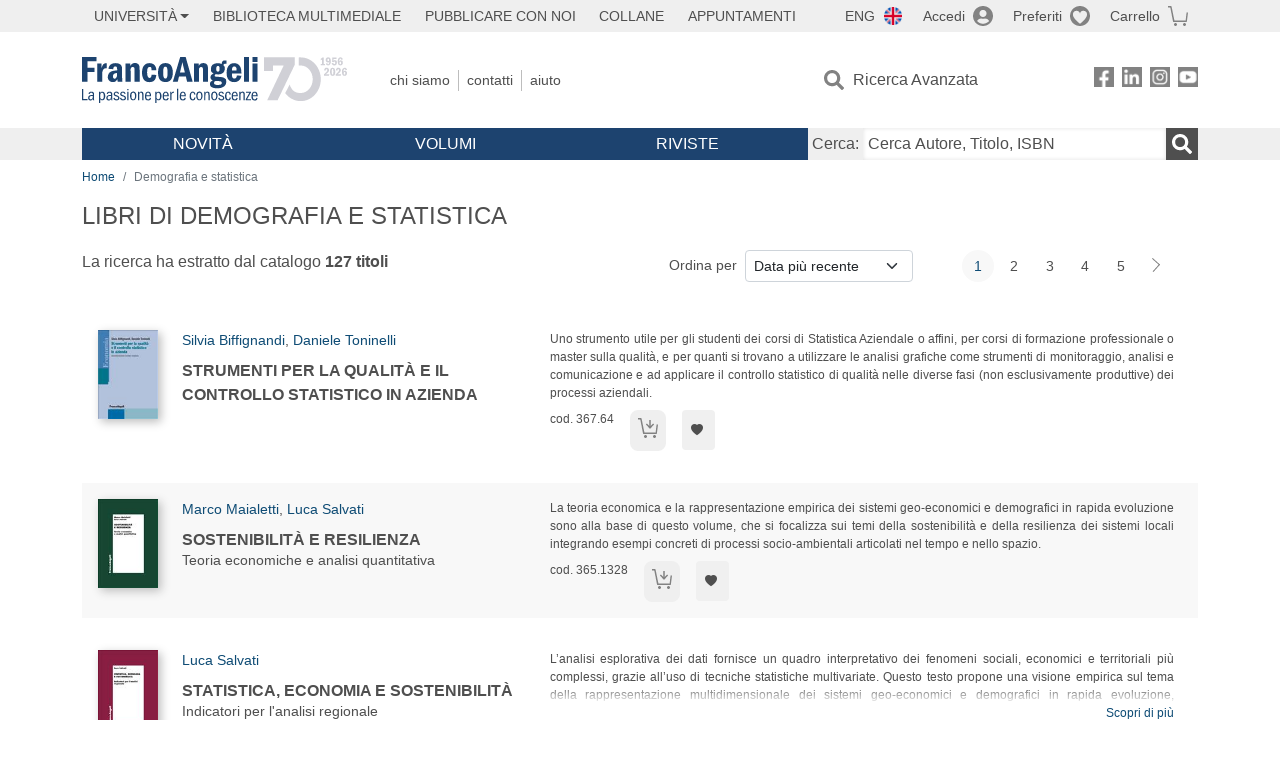

--- FILE ---
content_type: text/html; charset=utf-8
request_url: https://www.francoangeli.it/libri-elenco?Ar=B15
body_size: 17602
content:

<!DOCTYPE html>
<html lang="it">
<head>



    <!--
     //Inizializzazione variabile di sistema
     //Gestione CookieManClient
     -->

    <!-- Google Tag Manager -->
    <script>
        (function (w, d, s, l, i) {
            w[l] = w[l] || []; w[l].push({
                'gtm.start':
                    new Date().getTime(), event: 'gtm.js'
            }); var f = d.getElementsByTagName(s)[0],
                j = d.createElement(s), dl = l != 'dataLayer' ? '&l=' + l : ''; j.async = true; j.src =
                    'https://www.googletagmanager.com/gtm.js?id=' + i + dl; f.parentNode.insertBefore(j, f);
        })(window, document, 'script', 'dataLayer', 'GTM-MSTLCM6');</script>
    <!-- End Google Tag Manager -->
    <!--Facebook Pixel-->
    <!--End facebook Pixel -->
    <meta charset="UTF-8">
    <meta name="viewport" content="width=device-width, initial-scale=1, shrink-to-fit=no">
    <!--
        <meta name="twitter:card" content="summary" />
        <meta name="twitter:site" content="@AngeliEdizioni" />
        -->


    <meta property="og:locale" content="it_IT" />
    <meta property="og:type" content="website" />
    <meta property="og:site_name" content="FrancoAngeli" />
    <meta http="Content-Language" content="it">


        <title>Libri di  Demografia e statistica</title>

        <meta name="description" />

    <meta name="url" property="og:url" content="https://www.francoangeli.it/libri-elenco?Ar=B15" />




    <meta name="copyright" content="francoangeli.it, FrancoAngeli Editore, Edizioni FrancoAngeli, Franco Angeli" />

    <link rel="preconnect" href="https://fonts.gstatic.com">
    <link rel="stylesheet" href="https://fonts.googleapis.com/icon?family=Material+Icons">
    <script defer src="https://unpkg.com/htmx.org@1.5.0" integrity="sha384-oGA+prIp5Vchu6we2YkI51UtVzN9Jpx2Z7PnR1I78PnZlN8LkrCT4lqqqmDkyrvI" crossorigin="anonymous"></script>

    <link href="https://cdn.jsdelivr.net/npm/bootstrap@5.1.1/dist/css/bootstrap.min.css" rel="stylesheet" integrity="sha384-F3w7mX95PdgyTmZZMECAngseQB83DfGTowi0iMjiWaeVhAn4FJkqJByhZMI3AhiU" crossorigin="anonymous">
    <link rel="stylesheet" href="https://cdn.jsdelivr.net/npm/bootstrap-icons@1.11.3/font/bootstrap-icons.min.css">

    <link rel="stylesheet" href="/assets/vendor/owlcarousel2.3.4/assets/owl.carousel.min.css">


    <link href="https://cdn.jsdelivr.net/npm/select2@4.1.0-rc.0/dist/css/select2.min.css" rel="stylesheet" />


    <link rel="stylesheet" href="/assets/styles.css?v=x_TMoQ9gV0AXTW3z_8yWsHqGHoFJMFPMJLfnFGa06sY" />
    <link rel="stylesheet" href="/assets/navigation.css?v=j_6Yti_AyLZb8e605E-q5Gy7RsDRlqLNe2x_CKAqc4A" />

    <script src="/lib/jquery-3.6.0.min.js"></script>
    <script src="/lib/jquery-ui.min.js"></script>
    <script src="/lib/bootstrap.bundle.min.js"></script>
    <script src="/lib/select2.min.js"></script>
    <script src="/assets/vendor/owlcarousel2.3.4/owl.carousel.min.js"></script>


    
    
    

</head>
<body class="pagina-Libri-Elenco  ">
    <!-- Google Tag Manager (noscript) -->
    <noscript>
        <iframe src="https://www.googletagmanager.com/ns.html?id=GTM-MSTLCM6"
                height="0" width="0" style="display:none;visibility:hidden"></iframe>
    </noscript>
    <!-- End Google Tag Manager (noscript) -->
    <div id="shadowlayer" class=""></div>


    <header class="container-full">
        <div class="menu-wrapper">
            <div class="top">
                <div class="visually-hidden-focusable">
                    <ul>
                        <li><a href="#anchor-menu-content" class="visually-hidden-focusable">Menu</a></li>
                        <li><a href="#anchor-main-content" class="visually-hidden-focusable">Main content</a></li>
                        <li><a href="#anchor-footer-content" class="visually-hidden-focusable">Footer</a></li>
                    </ul>
                </div>
            </div>
            <div class="middle"></div>
            <div class="bottom"></div>
        </div>
        <section class="container menu" id="main-menu">
            <nav class="mobile" data-role="mobile">
                    <a class="ico margin i-flag-eng no-hover" href="/SetLanguage?culture=en&returnUrl=%2Flibri-elenco%3FAr%3DB15"
                       role="button" tabindex="0" aria-label="Lingua inglese"></a>

                <div class="ico i-info open-menu" data-menu="info" role="button" tabindex="0" aria-label="Info" aria-controls="info" aria-expanded="false"></div>

                    <a href="/Account/Login" class="ico i-account" data-location="/Account/Login" role="button" tabindex="0" aria-label="Login"></a>
                <a href="/Wishlist" class="ico i-preferiti " role="button" tabindex="0" aria-label="Preferiti"></a>
                <a href="/carrello/carrello" class="ico i-carrello " role="button" tabindex="0" aria-label="Carrello"></a>
                <div class="ico i-menu open-menu" data-menu="mobile" role="button" tabindex="0" aria-label="Menu" aria-haspopup="true" aria-expanded="false"></div>
            </nav>

            <nav class="topleft" data-role="topleft" id="mobile-menu-wrapper" aria-hidden="false">
                <div class="dropdown menu-item submenu">
                    <button class="btn btn-dropdown dropdown-toggle gray2 whiteOnFocus" type="button" id="dropdownMenuButton" data-bs-toggle="dropdown" aria-haspopup="true" aria-expanded="false">
                        <span id="dropdownUnivLink"> Università</span>
                    </button>
                    <div class="dropdown-menu" aria-labelledby="dropdownMenuButton">
                        <div class="link-list-wrapper">
                            <ul class="link-list">
                                <li><a class="dropdown-item list-item menu-item gray2 whiteOnFocus" href="/AreaUniversitaria/ServiziPerDocenti"><span>Docenti</span></a></li>
                                <li><a class="dropdown-item list-item menu-item gray2 whiteOnFocus" href="/AreaUniversitaria/ServiziPerStudenti"><span>Studenti</span></a></li>
                            </ul>
                        </div>
                    </div>
                </div>

                <a href="/multimedia" class="btn menu-item gray2"> Biblioteca Multimediale</a>
                <a href="/autori/16" class="btn menu-item gray2">Pubblicare con Noi</a>
                <a href="/collane" class="btn menu-item gray2">Collane</a>
                <a href="/appuntamenti" class="btn menu-item gray2">Appuntamenti</a>
            </nav>

            <nav class="actions topright" data-role="topright">

                    <a class="menu-item ico margin i-flag-eng no-hover" href="/SetLanguage?culture=en&returnUrl=%2Flibri-elenco%3FAr%3DB15">ENG</a>

                    <a href="/Account/Login" class="menu-item login ico margin i-account gray2" data-location="/Account/Login">Accedi</a>

                <a id="iconaPreferiti" href="/Wishlist" class="menu-item ico margin i-preferiti gray2 ">Preferiti</a>
                <a id="iconaCarrello" href="/Carrello/Carrello" class="menu-item ico margin i-carrello gray2 ">Carrello</a>
            </nav>

            <nav class="branding" data-role="branding">
                <a href="/" class="logo" aria-label="Home FrancoAngeli Editore"></a>
            </nav>

            <nav class="info" data-role="info">
                <a href="/chi-siamo" class="menu-item gray2">Chi Siamo</a>
                <a href="/contatti" class="menu-item gray2">Contatti</a>
                <a href="/aiuto/" class="menu-item gray2">Aiuto</a>
            </nav>

            <nav class="search" data-role="search" id="mobile-menu-wrapper" aria-hidden="false">
                <a href="/ricerca-avanzata" class="menu-item ico-pre margin i-ricerca ricerca-avanzata ">Ricerca Avanzata</a>
            </nav>

            <nav class="social" data-role="social">
                <a href="/Facebook" class="menu-item ico i-fb filter" aria-label="FrancoAngeli su Facebook"></a>
                <a href="/Linkedin" class="menu-item ico i-ln filter" aria-label="FrancoAngeli su Linkedin" target="blank"></a>
                <a href="https://www.instagram.com/edizionifrancoangeli" class="menu-item ico  i-in filter" aria-label="FrancoAngeli su Instagram" target="blank"></a>
                <a href="https://www.youtube.com/channel/UC_bT337D8dxHFVPCbb1Yl4g" class="menu-item ico  i-yt filter" aria-label="FrancoAngeli su YouTube" target="blank"></a>
            </nav>

            <div id="anchor-menu-content" class="visually-hidden">Menu</div>


            
<nav class="main" data-role="main" id="mobile-menu-wrapper" aria-hidden="false">
    <button class="btn whiteOnFocusMenu menu-item megamenu d-lg-flex" type="button" id="dropdownMenuButtonNovita" data-bs-toggle="dropdown" aria-haspopup="true" aria-expanded="false">
        <span class="menu-item megamenu-toggle">
            <i class="bi bi-chevron-down menu-icon-down d-block d-lg-none d-none"></i>
            <i class="bi bi-chevron-right menu-icon-right d-block d-lg-none"></i>
            Novità
        </span>
    </button>
    <div class="dropdown-menu row w-100 fs-7" aria-labelledby="dropdownMenuButtonNovita">
        <div class="row">
            <div class="col-12 col-lg-8 link-list-wrapper mobile-only-menu">
                <p class="text-start fw-bold text-uppercase">Novità in Libreria</p>
                <div class="row">
                    <div class="col-12 col-lg-6 d-flex flex-column align-items-start">
                        <ul class="link-list">
                                <li><a href="/Novita?cat=E" class="menu-item mega-item gray2 text-uppercase" aria-label="Antropologia">Antropologia</a></li>
                                <li><a href="/Novita?cat=A" class="menu-item mega-item gray2 text-uppercase" aria-label="Architettura, design, arte, territorio">Architettura, design, arte, territorio</a></li>
                                <li><a href="/Novita?cat=F" class="menu-item mega-item gray2 text-uppercase" aria-label="Comunicazione e media">Comunicazione e media</a></li>
                                <li><a href="/Novita?cat=D" class="menu-item mega-item gray2 text-uppercase" aria-label="Didattica, scienze della formazione">Didattica, scienze della formazione</a></li>
                                <li><a href="/Novita?cat=B" class="menu-item mega-item gray2 text-uppercase" aria-label="Economia, economia aziendale">Economia, economia aziendale</a></li>
                                <li><a href="/Novita?cat=H" class="menu-item mega-item gray2 text-uppercase" aria-label="Efficacia personale, carriere, lavoro">Efficacia personale, carriere, lavoro</a></li>
                                <li><a href="/Novita?cat=C" class="menu-item mega-item gray2 text-uppercase" aria-label="Filosofia, letteratura, linguistica, storia">Filosofia, letteratura, linguistica, storia</a></li>
                                <li><a href="/Novita?cat=I" class="menu-item mega-item gray2 text-uppercase" aria-label="Informatica, ingegneria">Informatica, ingegneria</a></li>
                        </ul>
                    </div>
                    <div class="col-12 col-lg-6 d-flex flex-column align-items-start">
                        <ul class="link-list">
                                    <li><a href="/Novita?cat=M" class="menu-item mega-item gray2 text-uppercase" aria-label="Management, finanza, marketing, operations, HR">Management, finanza, marketing, operations, HR</a></li>
                                    <li><a href="/Novita?cat=K" class="menu-item mega-item gray2 text-uppercase" aria-label="Medicina, sanit&#xE0;">Medicina, sanit&#xE0;</a></li>
                                    <li><a href="/Novita?cat=Q" class="menu-item mega-item gray2 text-uppercase" aria-label="Politica, diritto">Politica, diritto</a></li>
                                    <li><a href="/Novita?cat=R" class="menu-item mega-item gray2 text-uppercase" aria-label="Politiche e servizi sociali">Politiche e servizi sociali</a></li>
                                    <li><a href="/Novita?cat=P" class="menu-item mega-item gray2 text-uppercase" aria-label="Psicologia e psicoterapia: teorie e tecniche">Psicologia e psicoterapia: teorie e tecniche</a></li>
                                    <li><a href="/Novita?cat=V" class="menu-item mega-item gray2 text-uppercase" aria-label="Psicologia, benessere, autoaiuto">Psicologia, benessere, autoaiuto</a></li>
                                    <li><a href="/Novita?cat=L" class="menu-item mega-item gray2 text-uppercase" aria-label="Scienze">Scienze</a></li>
                                    <li><a href="/Novita?cat=T" class="menu-item mega-item gray2 text-uppercase" aria-label="Sociologia">Sociologia</a></li>
                        </ul>
                    </div>
                </div>

            </div>
            <div class="col-12 col-lg-4 border-start mobile-only-menu">
                <p class="text-start fw-bold text-uppercase">Le Riviste: Ultime Uscite</p>
                        <div class="accordion accordion-flush" aria-label="Argomento rivista Economia">
                            <div class="col d-flex flex-column align-items-start">
                                <span class="menu-acc-toggle chv menu-item gray2 text-uppercase" role="button" tabindex="0" aria-controls="listRiviste-Economia" aria-expanded="false">Economia</span>
                                <div class="menu-acc-content" id="listRiviste-Economia">
                                    <ul class="link-list">
                                            <li><a href="/riviste/sommario/10" class="menu-item gray2" aria-label="ECONOMICS AND POLICY OF ENERGY AND THE ENVIRONMENT">ECONOMICS AND POLICY OF ENERGY AND THE ENVIRONMENT</a></li>
                                            <li><a href="/riviste/sommario/14" class="menu-item gray2" aria-label="ECONOMIA E SOCIET&#xC0; REGIONALE ">ECONOMIA E SOCIET&#xC0; REGIONALE </a></li>
                                            <li><a href="/riviste/sommario/121" class="menu-item gray2" aria-label="HISTORY OF ECONOMIC THOUGHT AND POLICY">HISTORY OF ECONOMIC THOUGHT AND POLICY</a></li>
                                            <li><a href="/riviste/sommario/163" class="menu-item gray2" aria-label="FINANCIAL REPORTING">FINANCIAL REPORTING</a></li>
                                            <li><a href="/riviste/sommario/212" class="menu-item gray2" aria-label="CORPORATE GOVERNANCE AND RESEARCH &amp; DEVELOPMENT STUDIES">CORPORATE GOVERNANCE AND RESEARCH &amp; DEVELOPMENT STUDIES</a></li>
                                            <li><a href="/riviste/sommario/214" class="menu-item gray2" aria-label="Economia agro-alimentare">Economia agro-alimentare</a></li>
                                            <li><a href="/riviste/sommario/228" class="menu-item gray2" aria-label="RIVISTA DI STUDI SULLA SOSTENIBILITA&#x27;">RIVISTA DI STUDI SULLA SOSTENIBILITA&#x27;</a></li>
                                            <li><a href="/riviste/sommario/228" class="menu-item gray2" aria-label="RIVISTA DI STUDI SULLA SOSTENIBILITA&#x27;">RIVISTA DI STUDI SULLA SOSTENIBILITA&#x27;</a></li>
                                    </ul>
                                </div>
                            </div>
                        </div>
                        <div class="accordion accordion-flush" aria-label="Argomento rivista Psicologia e Psicoterapia">
                            <div class="col d-flex flex-column align-items-start">
                                <span class="menu-acc-toggle chv menu-item gray2 text-uppercase" role="button" tabindex="0" aria-controls="listRiviste-Psicologia e Psicoterapia" aria-expanded="false">Psicologia e Psicoterapia</span>
                                <div class="menu-acc-content" id="listRiviste-Psicologia e Psicoterapia">
                                    <ul class="link-list">
                                            <li><a href="/riviste/sommario/231" class="menu-item gray2" aria-label="PSICOLOGIA DI COMUNITA&#x27;">PSICOLOGIA DI COMUNITA&#x27;</a></li>
                                            <li><a href="/riviste/sommario/213" class="menu-item gray2" aria-label="QUADERNI DI PSICOTERAPIA COGNITIVA">QUADERNI DI PSICOTERAPIA COGNITIVA</a></li>
                                            <li><a href="/riviste/sommario/195" class="menu-item gray2" aria-label="PSICOTERAPIA PSICOANALITICA">PSICOTERAPIA PSICOANALITICA</a></li>
                                            <li><a href="/riviste/sommario/227" class="menu-item gray2" aria-label="QUADERNI DI GESTALT">QUADERNI DI GESTALT</a></li>
                                            <li><a href="/riviste/sommario/22" class="menu-item gray2" aria-label="INTERAZIONI">INTERAZIONI</a></li>
                                            <li><a href="/riviste/sommario/34" class="menu-item gray2" aria-label="PSICOTERAPIA E SCIENZE UMANE">PSICOTERAPIA E SCIENZE UMANE</a></li>
                                            <li><a href="/riviste/sommario/106" class="menu-item gray2" aria-label="RIVISTA SPERIMENTALE DI FRENIATRIA">RIVISTA SPERIMENTALE DI FRENIATRIA</a></li>
                                    </ul>
                                </div>
                            </div>
                        </div>
                        <div class="accordion accordion-flush" aria-label="Argomento rivista Sociologia">
                            <div class="col d-flex flex-column align-items-start">
                                <span class="menu-acc-toggle chv menu-item gray2 text-uppercase" role="button" tabindex="0" aria-controls="listRiviste-Sociologia" aria-expanded="false">Sociologia</span>
                                <div class="menu-acc-content" id="listRiviste-Sociologia">
                                    <ul class="link-list">
                                            <li><a href="/riviste/sommario/107" class="menu-item gray2" aria-label="SALUTE E SOCIET&#xC0;">SALUTE E SOCIET&#xC0;</a></li>
                                            <li><a href="/riviste/sommario/109" class="menu-item gray2" aria-label="RIV Rassegna Italiana di Valutazione">RIV Rassegna Italiana di Valutazione</a></li>
                                            <li><a href="/riviste/sommario/149" class="menu-item gray2" aria-label="MONDI MIGRANTI">MONDI MIGRANTI</a></li>
                                            <li><a href="/riviste/sommario/73" class="menu-item gray2" aria-label="STUDI ORGANIZZATIVI ">STUDI ORGANIZZATIVI </a></li>
                                    </ul>
                                </div>
                            </div>
                        </div>
                        <div class="accordion accordion-flush" aria-label="Argomento rivista Scienze del territorio">
                            <div class="col d-flex flex-column align-items-start">
                                <span class="menu-acc-toggle chv menu-item gray2 text-uppercase" role="button" tabindex="0" aria-controls="listRiviste-Scienze del territorio" aria-expanded="false">Scienze del territorio</span>
                                <div class="menu-acc-content" id="listRiviste-Scienze del territorio">
                                    <ul class="link-list">
                                            <li><a href="/riviste/sommario/188" class="menu-item gray2" aria-label="CRIOS">CRIOS</a></li>
                                            <li><a href="/riviste/sommario/217" class="menu-item gray2" aria-label="RIVISTA GEOGRAFICA ITALIANA">RIVISTA GEOGRAFICA ITALIANA</a></li>
                                            <li><a href="/riviste/sommario/224" class="menu-item gray2" aria-label="RIVISTA ITALIANA DI ACUSTICA">RIVISTA ITALIANA DI ACUSTICA</a></li>
                                    </ul>
                                </div>
                            </div>
                        </div>
                        <div class="accordion accordion-flush" aria-label="Argomento rivista Politica, diritto">
                            <div class="col d-flex flex-column align-items-start">
                                <span class="menu-acc-toggle chv menu-item gray2 text-uppercase" role="button" tabindex="0" aria-controls="listRiviste-Politica, diritto" aria-expanded="false">Politica, diritto</span>
                                <div class="menu-acc-content" id="listRiviste-Politica, diritto">
                                    <ul class="link-list">
                                            <li><a href="/riviste/sommario/165" class="menu-item gray2" aria-label="CITTADINANZA EUROPEA (LA)">CITTADINANZA EUROPEA (LA)</a></li>
                                            <li><a href="/riviste/sommario/116" class="menu-item gray2" aria-label="DEMOCRAZIA E DIRITTO">DEMOCRAZIA E DIRITTO</a></li>
                                    </ul>
                                </div>
                            </div>
                        </div>
                        <div class="accordion accordion-flush" aria-label="Argomento rivista Scienze della formazione">
                            <div class="col d-flex flex-column align-items-start">
                                <span class="menu-acc-toggle chv menu-item gray2 text-uppercase" role="button" tabindex="0" aria-controls="listRiviste-Scienze della formazione" aria-expanded="false">Scienze della formazione</span>
                                <div class="menu-acc-content" id="listRiviste-Scienze della formazione">
                                    <ul class="link-list">
                                            <li><a href="/riviste/sommario/191" class="menu-item gray2" aria-label="EDUCATION SCIENCES AND  SOCIETY">EDUCATION SCIENCES AND  SOCIETY</a></li>
                                            <li><a href="/riviste/sommario/215" class="menu-item gray2" aria-label="EXCELLENCE AND INNOVATION IN LEARNING AND TEACHING">EXCELLENCE AND INNOVATION IN LEARNING AND TEACHING</a></li>
                                            <li><a href="/riviste/sommario/234" class="menu-item gray2" aria-label="QUADERNI DI DIDATTICA DELLA SCRITTURA">QUADERNI DI DIDATTICA DELLA SCRITTURA</a></li>
                                    </ul>
                                </div>
                            </div>
                        </div>
                        <div class="accordion accordion-flush" aria-label="Argomento rivista Storia">
                            <div class="col d-flex flex-column align-items-start">
                                <span class="menu-acc-toggle chv menu-item gray2 text-uppercase" role="button" tabindex="0" aria-controls="listRiviste-Storia" aria-expanded="false">Storia</span>
                                <div class="menu-acc-content" id="listRiviste-Storia">
                                    <ul class="link-list">
                                            <li><a href="/riviste/sommario/164" class="menu-item gray2" aria-label="ITALIA CONTEMPORANEA">ITALIA CONTEMPORANEA</a></li>
                                            <li><a href="/riviste/sommario/50" class="menu-item gray2" aria-label="SOCIET&#xC0; E STORIA ">SOCIET&#xC0; E STORIA </a></li>
                                    </ul>
                                </div>
                            </div>
                        </div>
                        <div class="accordion accordion-flush" aria-label="Argomento rivista Filosofia">
                            <div class="col d-flex flex-column align-items-start">
                                <span class="menu-acc-toggle chv menu-item gray2 text-uppercase" role="button" tabindex="0" aria-controls="listRiviste-Filosofia" aria-expanded="false">Filosofia</span>
                                <div class="menu-acc-content" id="listRiviste-Filosofia">
                                    <ul class="link-list">
                                            <li><a href="/riviste/sommario/71" class="menu-item gray2" aria-label="SOCIET&#xC0; DEGLI INDIVIDUI (LA)">SOCIET&#xC0; DEGLI INDIVIDUI (LA)</a></li>
                                    </ul>
                                </div>
                            </div>
                        </div>
            </div>
        </div>
        <p class="mega-footer">Per restare informati sulle nostre novità e le ultime uscite delle nostre riviste, iscriviti alle nostre <a href="/Informatemi"><strong>Newsletter</strong></a></p>
    </div>

    <button class="btn whiteOnFocusMenu menu-item megamenu" type="button" id="dropdownMenuButtonVolumi" data-bs-toggle="dropdown" aria-haspopup="true" aria-expanded="false">
        <span class="menu-item megamenu-toggle">
            <i class="bi bi-chevron-down menu-icon-down d-block d-lg-none d-none"></i>
            <i class="bi bi-chevron-right menu-icon-right d-block d-lg-none"></i>
            Volumi
        </span>
    </button>
    <div class="dropdown-menu row fs-7 text-uppercase" aria-labelledby="dropdownMenuButtonVolumi">
        <div class="link-list-wrapper">
            <ul class="link-list">
                        <li><a href="/Volumi?cat=E" class="menu-item mega-item gray2" aria-label="Antropologia">Antropologia</a></li>
                        <li><a href="/Volumi?cat=A" class="menu-item mega-item gray2" aria-label="Architettura, design, arte, territorio">Architettura, design, arte, territorio</a></li>
                        <li><a href="/Volumi?cat=F" class="menu-item mega-item gray2" aria-label="Comunicazione e media">Comunicazione e media</a></li>
                        <li><a href="/Volumi?cat=D" class="menu-item mega-item gray2" aria-label="Didattica, scienze della formazione">Didattica, scienze della formazione</a></li>
                        <li><a href="/Volumi?cat=B" class="menu-item mega-item gray2" aria-label="Economia, economia aziendale">Economia, economia aziendale</a></li>
                        <li><a href="/Volumi?cat=H" class="menu-item mega-item gray2" aria-label="Efficacia personale, carriere, lavoro">Efficacia personale, carriere, lavoro</a></li>
                        <li><a href="/Volumi?cat=C" class="menu-item mega-item gray2" aria-label="Filosofia, letteratura, linguistica, storia">Filosofia, letteratura, linguistica, storia</a></li>
                        <li><a href="/Volumi?cat=I" class="menu-item mega-item gray2" aria-label="Informatica, ingegneria">Informatica, ingegneria</a></li>
                        <li><a href="/Volumi?cat=M" class="menu-item mega-item gray2" aria-label="Management, finanza, marketing, operations, HR">Management, finanza, marketing, operations, HR</a></li>
                        <li><a href="/Volumi?cat=K" class="menu-item mega-item gray2" aria-label="Medicina, sanit&#xE0;">Medicina, sanit&#xE0;</a></li>
                        <li><a href="/Volumi?cat=Q" class="menu-item mega-item gray2" aria-label="Politica, diritto">Politica, diritto</a></li>
                        <li><a href="/Volumi?cat=R" class="menu-item mega-item gray2" aria-label="Politiche e servizi sociali">Politiche e servizi sociali</a></li>
                        <li><a href="/Volumi?cat=P" class="menu-item mega-item gray2" aria-label="Psicologia e psicoterapia: teorie e tecniche">Psicologia e psicoterapia: teorie e tecniche</a></li>
                        <li><a href="/Volumi?cat=V" class="menu-item mega-item gray2" aria-label="Psicologia, benessere, autoaiuto">Psicologia, benessere, autoaiuto</a></li>
                        <li><a href="/Volumi?cat=L" class="menu-item mega-item gray2" aria-label="Scienze">Scienze</a></li>
                        <li><a href="/Volumi?cat=T" class="menu-item mega-item gray2" aria-label="Sociologia">Sociologia</a></li>
            </ul>
            <p class="mega-footer">Per restare informati sulle nostre novità e le ultime uscite delle nostre riviste, iscriviti alle nostre <a href="/Informatemi"><strong>Newsletter</strong></a></p>
        </div>
    </div>

    <button class="btn whiteOnFocusMenu menu-item megamenu" type="button" id="dropdownMenuButtonRiviste" data-bs-toggle="dropdown" aria-haspopup="true" aria-expanded="false">
        <span class="menu-item megamenu-toggle">
            <i class="bi bi-chevron-down menu-icon-down d-block d-lg-none d-none"></i>
            <i class="bi bi-chevron-right menu-icon-right d-block d-lg-none"></i>
            Riviste
        </span>
    </button>
    <div class="dropdown-menu row  fs-7 text-uppercase" aria-labelledby="dropdownMenuButtonRiviste">
        <div class="link-list-wrapper">
            <ul class="link-list">
                <li></><a href="/riviste/sommari" class="menu-item mega-item gray2" aria-label="Elenco Alfabetico">Elenco Alfabetico</a></li>
                <li><a href="/riviste/discipline" class="menu-item mega-item gray2" aria-label="Elenco per Disciplina">Elenco per Disciplina</a></li>
                <li><a href="/aiuto/13" class="menu-item mega-item gray2" aria-label="Servizi per Biblioteche ed Enti">Servizi per Biblioteche ed Enti</a></li>
                <li><a href="/aiuto/15" class="menu-item mega-item gray2" aria-label="Servizi per Atenei">Servizi per Atenei</a></li>
                <li><a href="/aiuto/5" class="menu-item mega-item gray2" aria-label="Servizi per Utenti Privati">Servizi per Utenti Privati </a></li>
                <li><a href="/aiuto/40" class="menu-item mega-item gray2" aria-label="Arretrati">Arretrati</a></li>
            </ul>
            <p class="mega-footer">Per restare informati sulle nostre novità e le ultime uscite delle nostre riviste, iscriviti alle nostre <a href="/Informatemi"><strong>Newsletter</strong></a></p>
        </div>
    </div>
</nav>

<nav class="searchbox" data-role="searchbox">
    <form method="get" action="/Risultati">
        <div style="align-self:center;" class="m-1">
            <label for="input-search">Cerca:</label>
        </div>

        <input type="text" name="Ta" id="input-search" class="searchbox-input" aria-label="Cerca Autore, Titolo, ISBN" placeholder="Cerca Autore, Titolo, ISBN" autocomplete="off" />
        <button type="submit" class="ico i-ricerca ricerca" aria-label="Ricerca"></button>
    </form>

    <div class="risultato"></div>
</nav>


            <nav class="account" data-role="account">
                <a href="/account" class="menu-item" aria-label="I miei dati">I miei dati</a>
                <a href="/account/recapiti" class="menu-item" aria-label="Indirizzi">Indirizzi</a>
                <a href="/account/newsletter" class="menu-item" aria-label="Newsletter">Newsletter</a>
                <a href="/account/EbookAcquistati" class="menu-item" aria-label="e-Book">e-Book</a>
                <a href="/account/abbonamenti" class="menu-item" aria-label="Abbonamenti">Abbonamenti</a>
                <a href="/account/fascicoli" class="menu-item" aria-label="Fascicoli">Fascicoli</a>
                <a href="/account/downloadcredit" class="menu-item" aria-label="Download Credit</">Download Credit</a>
                <a href="/account/ordini" class="menu-item" aria-label="Ordini">Ordini</a>
                <a href="/account/sicurezza" class="menu-item" aria-label="Password">Password</a>
                <!-- <a href="/account/" class="menu-item">Storico</a> -->
                <!-- <p class="section-title" >Area Docente</p> -->
                <a href="/account/docente-modulo" class="menu-item" aria-label="Modulo Richieste">Modulo Richieste</a>
                <a href="/account/docente-richiesta" class="menu-item" aria-label="Volumi Richiesti">Volumi Richiesti</a>
                <!-- <p class="section-title" >Area Librerie</p> -->
                <a href="/account/comunicati" class="menu-item" aria-label="Comunicati">Comunicati</a>
                <!-- <a href="/account/librerie" class="menu-item">CAricamento Ordini</a> -->
                <a href="/Account/Logout" class="menu-item" aria-label="Esci">Esci</a>
            </nav>
        </section>
    </header>

    <div id="anchor-main-content" class="visually-hidden">Main content</div>

    

<main role="main" class="container">

    <nav aria-label="breadcrumb">
        <ol class="breadcrumb">
            <li class="breadcrumb-item"><a href="/">Home</a></li>
                    <li class="breadcrumb-item active" aria-current="page">Demografia e statistica</li>
        </ol>
    </nav>

        <h1>Libri di  Demografia e statistica</h1>
            <section class="list">

                
    <section class="details row mb-3">
        <div class="result col-sm-9 col-lg-6">
                <p>La ricerca ha estratto dal catalogo <strong class="num-titoli">127 titoli</strong></p>
        </div>
        <div class="ordering col-md-3 justify-content-md-end flex-nowrap mb-3">
                <label class="col-form-label col-form-label-sm text-nowrap me-2" for="ordinamento">Ordina per</label>
<select class="form-select form-select-sm" id="ordinamento" name="ordinamento"><option selected="selected" value="/libri-elenco?Ord=DataDesc&amp;Pg=1&amp;Ar=B15">Data pi&#xF9; recente</option>
<option value="/libri-elenco?Ord=DataAsc&amp;Pg=1&amp;Ar=B15">Data meno recente</option>
<option value="/libri-elenco?Ord=TitoloAsc&amp;Pg=1&amp;Ar=B15">Titolo A-Z</option>
<option value="/libri-elenco?Ord=TitoloDesc&amp;Pg=1&amp;Ar=B15">Titolo Z-A</option>
<option value="/libri-elenco?Ord=AutoreAsc&amp;Pg=1&amp;Ar=B15">Autore A-Z</option>
<option value="/libri-elenco?Ord=AutoreDesc&amp;Pg=1&amp;Ar=B15">Autore Z-A</option>
</select>        </div>
        <div class="page-nav col-md-3 centered mb-3">
            <nav aria-label="Cambio pagina" role="navigation">
                <ul class="pagination pagination-sm">

                            <li class="page-item active" aria-current="page"><a class="page-link" href="/libri-elenco?Pg=1&amp;Ord=DataDesc&amp;Ar=B15">1</a></li>
                            <li class="page-item"><a class="page-link" href="/libri-elenco?Pg=2&amp;Ord=DataDesc&amp;Ar=B15">2</a></li>
                            <li class="page-item"><a class="page-link" href="/libri-elenco?Pg=3&amp;Ord=DataDesc&amp;Ar=B15">3</a></li>
                            <li class="page-item"><a class="page-link" href="/libri-elenco?Pg=4&amp;Ord=DataDesc&amp;Ar=B15">4</a></li>
                            <li class="page-item"><a class="page-link" href="/libri-elenco?Pg=5&amp;Ord=DataDesc&amp;Ar=B15">5</a></li>
                        <li class="page-item">
                            <a class="page-link next" href="/libri-elenco?Pg=2&amp;Ord=DataDesc&amp;Ar=B15" aria-label=Avanti></a>
                        </li>
                </ul>
            </nav>
        </div>
    </section>


                <section class="items">

                        <article class="item row mb-3">
                            <section class="main col-md-5">
                                <input hidden id="copertinaUrl" value="https://static.francoangeli.it/fa-libri-copertine/100/367_64.jpg" />
                                <a href="/Libro/Strumenti-per-la-qualit&#xE0;-e-il-controllo-statistico-in-azienda?Id=19201" class="cover me-4" tabindex="-1">
                                    <picture>
                                        <img src="https://static.francoangeli.it/fa-libri-copertine/100/367_64.jpg" alt="" width="60" height="auto">
                                    </picture>
                                </a>
                                <div class="item-details">
                                    <span class="visually-hidden">Autori:</span>
                                    <p class="authors"><a href="/Risultati?R=Libri&Tp=true&Aun=Silvia&Au=Biffignandi&Ar=0&Lv=0&">Silvia Biffignandi</a>, <a href="/Risultati?R=Libri&Tp=true&Aun=Daniele&Au=Toninelli&Ar=0&Lv=0&">Daniele Toninelli</a></p>

                                    <input hidden id="soloTitolo" value="Strumenti per la qualit&#xE0; e il controllo statistico in azienda" />
                                    <span class="visually-hidden">Titolo:</span>
                                    <a href="/Libro/Strumenti-per-la-qualit&#xE0;-e-il-controllo-statistico-in-azienda?Id=19201" class="title">Strumenti per la qualit&#xE0; e il controllo statistico in azienda</a>

                                </div>
                            </section>
                            <section class="description col-md-7">
                                    <span class="visually-hidden">Sommario:</span>
                                        <p class="sommario-breve">Uno strumento utile per gli studenti dei corsi di Statistica Aziendale o affini, per corsi di formazione professionale o master sulla qualità, e per quanti si trovano a utilizzare le analisi grafiche come strumenti di monitoraggio, analisi e comunicazione e ad applicare il controllo statistico di qualità nelle diverse fasi (non esclusivamente produttive) dei processi aziendali. </p>

                                <div class="actions col-6 col-12 d-flex align-content-end mt-2">
                                    <input hidden id="codiceLibro" value="367.64">
                                    <span class="visually-hidden">Codice libro:</span>
                                    <p class="me-md-3">cod. 367.64</p>

                                        <button class="carrello-add ico i-carrello-in me-md-3 rounded-5 p-2 border-0"
                                                aria-label="Aggiungi al carrello"
                                                onclick="addCarrello(
                                             19201
                                            ,1
                                            ,10
                                            ,'Edizione a stampa'
                                            ,42.00
                                            ,)">
                                            <span class="visually-hidden">Strumenti per la qualit&#xE0; e il controllo statistico in azienda</span>
                                        </button>
                                        <button class="cursor-pointer"
                                                hx-get="/IsLibroInPreferiti/false/19201/1"
                                                hx-swap="outerHTML"
                                                hx-trigger="load">
                                        </button>

                                </div>
                            </section>
                        </article>
                        <article class="item row mb-3">
                            <section class="main col-md-5">
                                <input hidden id="copertinaUrl" value="https://static.francoangeli.it/fa-libri-copertine/100/365_1328.jpg" />
                                <a href="/Libro/Sostenibilit&#xE0;-e-resilienza?Id=29501" class="cover me-4" tabindex="-1">
                                    <picture>
                                        <img src="https://static.francoangeli.it/fa-libri-copertine/100/365_1328.jpg" alt="" width="60" height="auto">
                                    </picture>
                                </a>
                                <div class="item-details">
                                    <span class="visually-hidden">Autori:</span>
                                    <p class="authors"><a href="/Risultati?R=Libri&Tp=true&Aun=Marco&Au=Maialetti&Ar=0&Lv=0&">Marco Maialetti</a>, <a href="/Risultati?R=Libri&Tp=true&Aun=Luca&Au=Salvati&Ar=0&Lv=0&">Luca Salvati</a></p>

                                    <input hidden id="soloTitolo" value="Sostenibilit&#xE0; e resilienza" />
                                    <span class="visually-hidden">Titolo:</span>
                                    <a href="/Libro/Sostenibilit&#xE0;-e-resilienza?Id=29501" class="title">Sostenibilit&#xE0; e resilienza</a>
                                        <p class="subtitle">Teoria economiche e analisi quantitativa</p>

                                </div>
                            </section>
                            <section class="description col-md-7">
                                    <span class="visually-hidden">Sommario:</span>
                                        <p class="sommario-breve">La teoria economica e la rappresentazione empirica dei sistemi geo-economici e demografici in rapida evoluzione sono alla base di questo volume, che si focalizza sui temi della sostenibilità e della resilienza dei sistemi locali integrando esempi concreti di processi socio-ambientali articolati nel tempo e nello spazio. </p>

                                <div class="actions col-6 col-12 d-flex align-content-end mt-2">
                                    <input hidden id="codiceLibro" value="365.1328">
                                    <span class="visually-hidden">Codice libro:</span>
                                    <p class="me-md-3">cod. 365.1328</p>

                                        <button class="carrello-add ico i-carrello-in me-md-3 rounded-5 p-2 border-0"
                                                aria-label="Aggiungi al carrello"
                                                onclick="addCarrello(
                                             29501
                                            ,1
                                            ,10
                                            ,'Edizione a stampa'
                                            ,22.00
                                            ,)">
                                            <span class="visually-hidden">Sostenibilit&#xE0; e resilienza</span>
                                        </button>
                                        <button class="cursor-pointer"
                                                hx-get="/IsLibroInPreferiti/false/29501/1"
                                                hx-swap="outerHTML"
                                                hx-trigger="load">
                                        </button>

                                </div>
                            </section>
                        </article>
                        <article class="item row mb-3">
                            <section class="main col-md-5">
                                <input hidden id="copertinaUrl" value="https://static.francoangeli.it/fa-libri-copertine/100/365_1315.jpg" />
                                <a href="/Libro/Statistica,-economia-e-sostenibilit&#xE0;?Id=28866" class="cover me-4" tabindex="-1">
                                    <picture>
                                        <img src="https://static.francoangeli.it/fa-libri-copertine/100/365_1315.jpg" alt="" width="60" height="auto">
                                    </picture>
                                </a>
                                <div class="item-details">
                                    <span class="visually-hidden">Autori:</span>
                                    <p class="authors"><a href="/Risultati?R=Libri&Tp=true&Aun=Luca&Au=Salvati&Ar=0&Lv=0&">Luca Salvati</a></p>

                                    <input hidden id="soloTitolo" value="Statistica, economia e sostenibilit&#xE0;" />
                                    <span class="visually-hidden">Titolo:</span>
                                    <a href="/Libro/Statistica,-economia-e-sostenibilit&#xE0;?Id=28866" class="title">Statistica, economia e sostenibilit&#xE0;</a>
                                        <p class="subtitle">Indicatori per l&#x27;analisi regionale</p>

                                </div>
                            </section>
                            <section class="description col-md-7">
                                    <span class="visually-hidden">Sommario:</span>
                                        <div class="sommario-breve">
                                            <p class="sommario-breve-limite">
                                                <span>L’analisi esplorativa dei dati fornisce un quadro interpretativo dei fenomeni sociali, economici e territoriali più complessi, grazie all’uso di tecniche statistiche multivariate. Questo testo propone una visione empirica sul tema della rappresentazione multidimensionale dei sistemi geo-economici e demografici in rapida evoluzione, integrando esempi concreti di processi, articolati nel tempo e nello spazio, misurati tramite indicatori di statistica ufficiale. </span>
                                                <span class="sommario-breve-limite-grad"></span>
                                            </p>
                                            <div class="text-right">
                                                <a href="javascript:void(0);" class="more" onclick="$(this).parent().parent().addClass('none');">Scopri di più</a>
                                            </div>
                                        </div>

                                <div class="actions col-6 col-12 d-flex align-content-end mt-2">
                                    <input hidden id="codiceLibro" value="365.1315">
                                    <span class="visually-hidden">Codice libro:</span>
                                    <p class="me-md-3">cod. 365.1315</p>

                                        <button class="carrello-add ico i-carrello-in me-md-3 rounded-5 p-2 border-0"
                                                aria-label="Aggiungi al carrello"
                                                onclick="addCarrello(
                                             28866
                                            ,1
                                            ,10
                                            ,'Edizione a stampa'
                                            ,20.50
                                            ,)">
                                            <span class="visually-hidden">Statistica, economia e sostenibilit&#xE0;</span>
                                        </button>
                                        <button class="cursor-pointer"
                                                hx-get="/IsLibroInPreferiti/false/28866/1"
                                                hx-swap="outerHTML"
                                                hx-trigger="load">
                                        </button>

                                </div>
                            </section>
                        </article>
                        <article class="item row mb-3">
                            <section class="main col-md-5">
                                <input hidden id="copertinaUrl" value="https://static.francoangeli.it/fa-libri-copertine/100/387_2.jpg" />
                                <a href="/Libro/La-performance-di-sostenibilit&#xE0;-delle-imprese?Id=28704" class="cover me-4" tabindex="-1">
                                    <picture>
                                        <img src="https://static.francoangeli.it/fa-libri-copertine/100/387_2.jpg" alt="" width="60" height="auto">
                                    </picture>
                                </a>
                                <div class="item-details">
                                    <span class="visually-hidden">Autori:</span>
                                    <p class="authors"><a href="/Risultati?R=Libri&Tp=true&Aun=Bruno&Au=Ricca&Ar=0&Lv=0&">Bruno Ricca</a></p>

                                    <input hidden id="soloTitolo" value="La performance di sostenibilit&#xE0; delle imprese" />
                                    <span class="visually-hidden">Titolo:</span>
                                    <a href="/Libro/La-performance-di-sostenibilit&#xE0;-delle-imprese?Id=28704" class="title">La performance di sostenibilit&#xE0; delle imprese</a>
                                        <p class="subtitle">Un framework di misurazione multidimensionale basato su metodologie statistiche</p>

                                </div>
                            </section>
                            <section class="description col-md-7">
                                    <span class="visually-hidden">Sommario:</span>
                                        <div class="sommario-breve">
                                            <p class="sommario-breve-limite">
                                                <span>È opinione ampiamente condivisa che sia riduttivo misurare la performance delle imprese esclusivamente mediante indicatori finanziari. Una corretta misurazione delle prestazioni aziendali per avere un valore informativo rilevante per gli <i>stakeholder </i>deve includere, oltre alla dimensione economico-finanziaria, anche quella ambientale, sociale e di governance. Questo testo esamina i molteplici aspetti critici legati alla misurazione multidimensionale della performance di sostenibilità delle imprese mediante tecniche di scoring, proponendo un framework di riferimento basato su metodologie statistiche che punta a costituire un utile rifermento per lo sviluppo degli studi sul tema. </span>
                                                <span class="sommario-breve-limite-grad"></span>
                                            </p>
                                            <div class="text-right">
                                                <a href="javascript:void(0);" class="more" onclick="$(this).parent().parent().addClass('none');">Scopri di più</a>
                                            </div>
                                        </div>

                                <div class="actions col-6 col-12 d-flex align-content-end mt-2">
                                    <input hidden id="codiceLibro" value="387.2">
                                    <span class="visually-hidden">Codice libro:</span>
                                    <p class="me-md-3">cod. 387.2</p>

                                        <button class="carrello-add ico i-carrello-in me-md-3 rounded-5 p-2 border-0"
                                                aria-label="Aggiungi al carrello"
                                                onclick="addCarrello(
                                             28704
                                            ,2
                                            ,21
                                            ,'Edizione a stampa'
                                            ,21.00
                                            ,)">
                                            <span class="visually-hidden">La performance di sostenibilit&#xE0; delle imprese</span>
                                        </button>
                                        <button class="cursor-pointer"
                                                hx-get="/IsLibroInPreferiti/false/28704/2"
                                                hx-swap="outerHTML"
                                                hx-trigger="load">
                                        </button>

                                </div>
                            </section>
                        </article>
                        <article class="item row mb-3">
                            <section class="main col-md-5">
                                <input hidden id="copertinaUrl" value="https://static.francoangeli.it/fa-libri-copertine/100/367_71.jpg" />
                                <a href="/Libro/Metodi-statistici-per-la-valutazione?Id=20287" class="cover me-4" tabindex="-1">
                                    <picture>
                                        <img src="https://static.francoangeli.it/fa-libri-copertine/100/367_71.jpg" alt="" width="60" height="auto">
                                    </picture>
                                </a>
                                <div class="item-details">
                                    <span class="visually-hidden">Autori:</span>
                                    <p class="authors"><a href="/Risultati?R=Libri&Tp=true&Aun=Tonio&Au=Di+Battista&Ar=0&Lv=0&">Tonio Di Battista</a></p>

                                    <input hidden id="soloTitolo" value="Metodi statistici per la valutazione" />
                                    <span class="visually-hidden">Titolo:</span>
                                    <a href="/Libro/Metodi-statistici-per-la-valutazione?Id=20287" class="title">Metodi statistici per la valutazione</a>

                                </div>
                            </section>
                            <section class="description col-md-7">
                                    <span class="visually-hidden">Sommario:</span>
                                        <div class="sommario-breve">
                                            <p class="sommario-breve-limite">
                                                <span>Il percorso qui promosso non sarà quello tradizionale di un qualsiasi manuale di statistica, ma guiderà in modo graduale all’utilizzo degli strumenti specifici della disciplina attraverso una presentazione e articolazione dei metodi che ne sono alla base. Lo scopo è quello di mettere il lettore in condizione di poter facilmente trasferire le conoscenze statistiche acquisite in campo socio-economico, nel settore di istruzione e formazione e, più in generale, nei diversi indirizzi della ricerca scientifica. </span>
                                                <span class="sommario-breve-limite-grad"></span>
                                            </p>
                                            <div class="text-right">
                                                <a href="javascript:void(0);" class="more" onclick="$(this).parent().parent().addClass('none');">Scopri di più</a>
                                            </div>
                                        </div>

                                <div class="actions col-6 col-12 d-flex align-content-end mt-2">
                                    <input hidden id="codiceLibro" value="367.71">
                                    <span class="visually-hidden">Codice libro:</span>
                                    <p class="me-md-3">cod. 367.71</p>

                                        <button class="carrello-add ico i-carrello-in me-md-3 rounded-5 p-2 border-0"
                                                aria-label="Aggiungi al carrello"
                                                onclick="addCarrello(
                                             20287
                                            ,1
                                            ,10
                                            ,'Edizione a stampa'
                                            ,48.00
                                            ,)">
                                            <span class="visually-hidden">Metodi statistici per la valutazione</span>
                                        </button>
                                        <button class="cursor-pointer"
                                                hx-get="/IsLibroInPreferiti/false/20287/1"
                                                hx-swap="outerHTML"
                                                hx-trigger="load">
                                        </button>

                                </div>
                            </section>
                        </article>
                        <article class="item row mb-3">
                            <section class="main col-md-5">
                                <input hidden id="copertinaUrl" value="https://static.francoangeli.it/fa-libri-copertine/100/1520_747.jpg" />
                                <a href="/Libro/Elementi-di-statistica-per-lo-studio-della-sociologia?Id=21706" class="cover me-4" tabindex="-1">
                                    <picture>
                                        <img src="https://static.francoangeli.it/fa-libri-copertine/100/1520_747.jpg" alt="" width="60" height="auto">
                                    </picture>
                                </a>
                                <div class="item-details">
                                    <span class="visually-hidden">Autori:</span>
                                    <p class="authors"><a href="/Risultati?R=Libri&Tp=true&Aun=Fiammetta&Au=Fanizza&Ar=0&Lv=0&">Fiammetta Fanizza</a>, <a href="/Risultati?R=Libri&Tp=true&Aun=Michele&Au=Mazzone&Ar=0&Lv=0&">Michele Mazzone</a></p>

                                    <input hidden id="soloTitolo" value="Elementi di statistica per lo studio della sociologia" />
                                    <span class="visually-hidden">Titolo:</span>
                                    <a href="/Libro/Elementi-di-statistica-per-lo-studio-della-sociologia?Id=21706" class="title">Elementi di statistica per lo studio della sociologia</a>
                                        <p class="subtitle">Primi approcci per la ricerca in campo sociale</p>

                                </div>
                            </section>
                            <section class="description col-md-7">
                                    <span class="visually-hidden">Sommario:</span>
                                        <p class="sommario-breve">Attraverso numerosi esempi e con l’ausilio di un glossario, il volume vuole far comprendere l’importanza di un approccio rigoroso e razionale per le scienze sociali (sociologia, scienze politiche, economia e giurisprudenza) e integrare, mediante l’acquisizione di un orientamento logico-matematico, i paradigmi epistemologici delle scienze umane (pedagogia, filosofia, psicologia). </p>

                                <div class="actions col-6 col-12 d-flex align-content-end mt-2">
                                    <input hidden id="codiceLibro" value="1520.747">
                                    <span class="visually-hidden">Codice libro:</span>
                                    <p class="me-md-3">cod. 1520.747</p>

                                        <button class="carrello-add ico i-carrello-in me-md-3 rounded-5 p-2 border-0"
                                                aria-label="Aggiungi al carrello"
                                                onclick="addCarrello(
                                             21706
                                            ,1
                                            ,10
                                            ,'Edizione a stampa'
                                            ,29.50
                                            ,)">
                                            <span class="visually-hidden">Elementi di statistica per lo studio della sociologia</span>
                                        </button>
                                        <button class="cursor-pointer"
                                                hx-get="/IsLibroInPreferiti/false/21706/1"
                                                hx-swap="outerHTML"
                                                hx-trigger="load">
                                        </button>

                                </div>
                            </section>
                        </article>
                        <article class="item row mb-3">
                            <section class="main col-md-5">
                                <input hidden id="copertinaUrl" value="https://static.francoangeli.it/fa-libri-copertine/100/365_1199.jpg" />
                                <a href="/Libro/Scenari-e-partecipazione?Id=25221" class="cover me-4" tabindex="-1">
                                    <picture>
                                        <img src="https://static.francoangeli.it/fa-libri-copertine/100/365_1199.jpg" alt="" width="60" height="auto">
                                    </picture>
                                </a>
                                <div class="item-details">
                                    <span class="visually-hidden">Autori:</span>
                                    <p class="authors"></p>

                                    <input hidden id="soloTitolo" value="Scenari e partecipazione" />
                                    <span class="visually-hidden">Titolo:</span>
                                    <a href="/Libro/Scenari-e-partecipazione?Id=25221" class="title">Scenari e partecipazione</a>

                                </div>
                            </section>
                            <section class="description col-md-7">
                                    <span class="visually-hidden">Sommario:</span>
                                        <div class="sommario-breve">
                                            <p class="sommario-breve-limite">
                                                <span>Il volume si apre interrogando sette esperti, appartenenti a contesti scientifici e professionali diversi, sul futuro, al fine di raccogliere valutazioni sullo stato dell’arte degli studi e sui confini teorici e metodologici, con particolare riferimento al ruolo di supporto alle decisioni politiche. L’obiettivo è quello di esplorare i futuri desiderabili, al fine di migliorare la progettualità sociale mediante implementazione di politiche e azioni. </span>
                                                <span class="sommario-breve-limite-grad"></span>
                                            </p>
                                            <div class="text-right">
                                                <a href="javascript:void(0);" class="more" onclick="$(this).parent().parent().addClass('none');">Scopri di più</a>
                                            </div>
                                        </div>

                                <div class="actions col-6 col-12 d-flex align-content-end mt-2">
                                    <input hidden id="codiceLibro" value="365.1199">
                                    <span class="visually-hidden">Codice libro:</span>
                                    <p class="me-md-3">cod. 365.1199</p>

                                        <button class="carrello-add ico i-carrello-in me-md-3 rounded-5 p-2 border-0"
                                                aria-label="Aggiungi al carrello"
                                                onclick="addCarrello(
                                             25221
                                            ,2
                                            ,21
                                            ,'Edizione a stampa'
                                            ,35.00
                                            ,)">
                                            <span class="visually-hidden">Scenari e partecipazione</span>
                                        </button>
                                        <button class="cursor-pointer"
                                                hx-get="/IsLibroInPreferiti/false/25221/2"
                                                hx-swap="outerHTML"
                                                hx-trigger="load">
                                        </button>

                                </div>
                            </section>
                        </article>
                        <article class="item row mb-3">
                            <section class="main col-md-5">
                                <input hidden id="copertinaUrl" value="https://static.francoangeli.it/fa-libri-copertine/100/365_1198.jpg" />
                                <a href="/Libro/Contributi-alla-costruzione-di-scenari-su-criminalit&#xE0;-e-terrorismo?Id=25222" class="cover me-4" tabindex="-1">
                                    <picture>
                                        <img src="https://static.francoangeli.it/fa-libri-copertine/100/365_1198.jpg" alt="" width="60" height="auto">
                                    </picture>
                                </a>
                                <div class="item-details">
                                    <span class="visually-hidden">Autori:</span>
                                    <p class="authors"></p>

                                    <input hidden id="soloTitolo" value="Contributi alla costruzione di scenari su criminalit&#xE0; e terrorismo" />
                                    <span class="visually-hidden">Titolo:</span>
                                    <a href="/Libro/Contributi-alla-costruzione-di-scenari-su-criminalit&#xE0;-e-terrorismo?Id=25222" class="title">Contributi alla costruzione di scenari su criminalit&#xE0; e terrorismo</a>

                                </div>
                            </section>
                            <section class="description col-md-7">
                                    <span class="visually-hidden">Sommario:</span>
                                        <p class="sommario-breve">Obiettivo del volume è di sviluppare una terminologia standardizzata delle definizioni dei vari concetti e aspetti della criminalità, del terrorismo, delle loro misure, dei dati e delle statistiche, in particolare di quelli utili per la costruzione di scenari e previsioni su criminalità e terrorismo. </p>

                                <div class="actions col-6 col-12 d-flex align-content-end mt-2">
                                    <input hidden id="codiceLibro" value="365.1198">
                                    <span class="visually-hidden">Codice libro:</span>
                                    <p class="me-md-3">cod. 365.1198</p>

                                        <button class="carrello-add ico i-carrello-in me-md-3 rounded-5 p-2 border-0"
                                                aria-label="Aggiungi al carrello"
                                                onclick="addCarrello(
                                             25222
                                            ,2
                                            ,21
                                            ,'Edizione a stampa'
                                            ,29.00
                                            ,)">
                                            <span class="visually-hidden">Contributi alla costruzione di scenari su criminalit&#xE0; e terrorismo</span>
                                        </button>
                                        <button class="cursor-pointer"
                                                hx-get="/IsLibroInPreferiti/false/25222/2"
                                                hx-swap="outerHTML"
                                                hx-trigger="load">
                                        </button>

                                </div>
                            </section>
                        </article>
                        <article class="item row mb-3">
                            <section class="main col-md-5">
                                <input hidden id="copertinaUrl" value="https://static.francoangeli.it/fa-libri-copertine/100/365_1201.jpg" />
                                <a href="/Libro/Popolazione-e-invecchiamento-nelle-Marche?Id=25281" class="cover me-4" tabindex="-1">
                                    <picture>
                                        <img src="https://static.francoangeli.it/fa-libri-copertine/100/365_1201.jpg" alt="" width="60" height="auto">
                                    </picture>
                                </a>
                                <div class="item-details">
                                    <span class="visually-hidden">Autori:</span>
                                    <p class="authors"><a href="/Risultati?R=Libri&Tp=true&Aun=Eralba&Au=Cela&Ar=0&Lv=0&">Eralba Cela</a>, <a href="/Risultati?R=Libri&Tp=true&Aun=Eros&Au=Moretti&Ar=0&Lv=0&">Eros Moretti</a></p>

                                    <input hidden id="soloTitolo" value="Popolazione e invecchiamento nelle Marche" />
                                    <span class="visually-hidden">Titolo:</span>
                                    <a href="/Libro/Popolazione-e-invecchiamento-nelle-Marche?Id=25281" class="title">Popolazione e invecchiamento nelle Marche</a>

                                </div>
                            </section>
                            <section class="description col-md-7">
                                    <span class="visually-hidden">Sommario:</span>
                                        <div class="sommario-breve">
                                            <p class="sommario-breve-limite">
                                                <span>Il testo presenta una comparazione Marche-Italia sul fenomeno dell’invecchiamento della popolazione. L’invecchiamento è una sfida, ma anche una grande conquista legata alla longevità, e se opportunamente gestito e promosso attraverso una cultura d’invecchiamento attivo può diventare un’opportunità sociale ed economica. È possibile tuttavia fermare, o almeno rallentare il processo d’invecchiamento in atto? Il volume cerca di fornire alcune possibili risposte a questa domanda. </span>
                                                <span class="sommario-breve-limite-grad"></span>
                                            </p>
                                            <div class="text-right">
                                                <a href="javascript:void(0);" class="more" onclick="$(this).parent().parent().addClass('none');">Scopri di più</a>
                                            </div>
                                        </div>

                                <div class="actions col-6 col-12 d-flex align-content-end mt-2">
                                    <input hidden id="codiceLibro" value="365.1201">
                                    <span class="visually-hidden">Codice libro:</span>
                                    <p class="me-md-3">cod. 365.1201</p>

                                        <button class="carrello-add ico i-carrello-in me-md-3 rounded-5 p-2 border-0"
                                                aria-label="Aggiungi al carrello"
                                                onclick="addCarrello(
                                             25281
                                            ,1
                                            ,10
                                            ,'Edizione a stampa'
                                            ,18.00
                                            ,)">
                                            <span class="visually-hidden">Popolazione e invecchiamento nelle Marche</span>
                                        </button>
                                        <button class="cursor-pointer"
                                                hx-get="/IsLibroInPreferiti/false/25281/1"
                                                hx-swap="outerHTML"
                                                hx-trigger="load">
                                        </button>

                                </div>
                            </section>
                        </article>
                        <article class="item row mb-3">
                            <section class="main col-md-5">
                                <input hidden id="copertinaUrl" value="https://static.francoangeli.it/fa-libri-copertine/100/1820_298.jpg" />
                                <a href="/Libro/Annuario-statistico-regionale.?Id=23396" class="cover me-4" tabindex="-1">
                                    <picture>
                                        <img src="https://static.francoangeli.it/fa-libri-copertine/100/1820_298.jpg" alt="" width="60" height="auto">
                                    </picture>
                                </a>
                                <div class="item-details">
                                    <span class="visually-hidden">Autori:</span>
                                    <p class="authors"><a href="/Risultati?R=Libri&Tp=true&Aun=&Au=Regione+Siciliana&Ar=0&Lv=0&"> Regione Siciliana</a></p>

                                    <input hidden id="soloTitolo" value="Annuario statistico regionale." />
                                    <span class="visually-hidden">Titolo:</span>
                                    <a href="/Libro/Annuario-statistico-regionale.?Id=23396" class="title">Annuario statistico regionale.</a>
                                        <p class="subtitle">Sicilia 2015</p>

                                </div>
                            </section>
                            <section class="description col-md-7">
                                    <span class="visually-hidden">Sommario:</span>
                                        <p class="sommario-breve">La quattordicesima edizione dell’Annuario Statistico della Regione Siciliana è un utile strumento di lavoro che fornisce dati e informazioni su una realtà regionale complessa, nonché particolarmente coinvolta nell’attuale crisi economica, come evidenziato da molte variabili e indicatori riportati nel volume.<br/></p>

                                <div class="actions col-6 col-12 d-flex align-content-end mt-2">
                                    <input hidden id="codiceLibro" value="1820.298">
                                    <span class="visually-hidden">Codice libro:</span>
                                    <p class="me-md-3">cod. 1820.298</p>

                                        <button class="carrello-add ico i-carrello-in me-md-3 rounded-5 p-2 border-0"
                                                aria-label="Aggiungi al carrello"
                                                onclick="addCarrello(
                                             23396
                                            ,1
                                            ,10
                                            ,'Edizione a stampa'
                                            ,27.00
                                            ,)">
                                            <span class="visually-hidden">Annuario statistico regionale.</span>
                                        </button>
                                        <button class="cursor-pointer"
                                                hx-get="/IsLibroInPreferiti/false/23396/1"
                                                hx-swap="outerHTML"
                                                hx-trigger="load">
                                        </button>

                                </div>
                            </section>
                        </article>

                </section>
                
    <section class="details row mb-3">
        <div class="result col-sm-9 col-lg-6">
        </div>
        <div class="ordering col-md-3 justify-content-md-end flex-nowrap mb-3">
        </div>
        <div class="page-nav col-md-3 centered mb-3">
            <nav aria-label="Cambio pagina" role="navigation">
                <ul class="pagination pagination-sm">

                            <li class="page-item active" aria-current="page"><a class="page-link" href="/libri-elenco?Pg=1&amp;Ord=DataDesc&amp;Ar=B15">1</a></li>
                            <li class="page-item"><a class="page-link" href="/libri-elenco?Pg=2&amp;Ord=DataDesc&amp;Ar=B15">2</a></li>
                            <li class="page-item"><a class="page-link" href="/libri-elenco?Pg=3&amp;Ord=DataDesc&amp;Ar=B15">3</a></li>
                            <li class="page-item"><a class="page-link" href="/libri-elenco?Pg=4&amp;Ord=DataDesc&amp;Ar=B15">4</a></li>
                            <li class="page-item"><a class="page-link" href="/libri-elenco?Pg=5&amp;Ord=DataDesc&amp;Ar=B15">5</a></li>
                        <li class="page-item">
                            <a class="page-link next" href="/libri-elenco?Pg=2&amp;Ord=DataDesc&amp;Ar=B15" aria-label=Avanti></a>
                        </li>
                </ul>
            </nav>
        </div>
    </section>


            </section>
</main>

<div id="carrelloSuccess" class="carrellosuccess">
</div>



    <div id="anchor-footer-content" class="visually-hidden">Footer</div>
    <footer>
        <nav class="d-none d-lg-flex my-3">
            <div class="container">
                <div class="links">
                    <a href="/opinione" class="menu-item gray2" aria-label="LA TUA OPINIONE">LA TUA OPINIONE</a>
                    <a href="/cataloghi" class="menu-item gray2" aria-label="CATALOGHI">CATALOGHI</a>
                    <a href="/convenzioni" class="menu-item gray2" aria-label="CONVENZIONI">CONVENZIONI</a>
                    <a href="/lavoro" class="menu-item gray2" aria-label="LAVORA CON NOI">LAVORA CON NOI</a>
                    <a href="/librerie" class="menu-item gray2" aria-label="LIBRERIE">LIBRERIE</a>
                    <a href="/Aiuto/9" class="menu-item gray2" aria-label="INFORMATIVA PRIVACY">INFORMATIVA PRIVACY</a>
                    <a href="/Aiuto/46" class="menu-item" aria-label="ACCESSIBILITÁ">ACCESSIBILITÁ</a>

                </div>
            </div>
        </nav>

        <div class="bottom container mb-3">
            <div class="foot-brand m-3 ms-0">
                <img class="logo" src="/assets/img/logo-franco-angeli-footer.svg" loading="lazy" alt="logo francoangeli editore" width="193" height="40">
                <div class="social mt-3">
                    <a href="/Facebook" class="ico i-fb filter " aria-label="FrancoAngeli su Facebook" target="_blank"></a>
                    <a href="/Linkedin" class="ico i-ln filter" aria-label="FrancoAngeli su Linkedin"></a>
                    <a href="https://www.instagram.com/edizionifrancoangeli" class="ico i-in filter" aria-label="FrancoAngeli su Instagram" target="_blank"></a>
                    <a href="https://www.youtube.com/channel/UC_bT337D8dxHFVPCbb1Yl4g" class="ico i-yt filter" aria-label="FrancoAngeli su YouTube" target="_blank"></a>
                </div>
            </div>
            <div class="d-flex d-lg-none flex-column mb-3">
                <a href="/opinione" class="menu-item" aria-label="LA TUA OPINIONE">LA TUA OPINIONE</a>
                <a href="/cataloghi" class="menu-item" aria-label="CATALOGHI">CATALOGHI</a>
                <a href="/convenzioni" class="menu-item" aria-label="CONVENZIONI">CONVENZIONI</a>
                <a href="/lavoro" class="menu-item" aria-label="LAVORARE CON NOI">LAVORARE CON NOI</a>
                <a href="/librerie" class="menu-item" aria-label="LIBRERIE">LIBRERIE</a>
                <a href="/Aiuto/9" class="menu-item" aria-label="INFORMATIVA PRIVACY">INFORMATIVA PRIVACY</a>
                <a href="/Aiuto/46" class="menu-item" aria-label="ACCESSIBILITÁ">ACCESSIBILITÁ</a>

            </div>
            <div class="desc fs-8 mb-3 px-lg-3">
                <p>Ultimo aggiornamento: 13/01/2026</p>
                <p>Per le opere presenti in questo sito si sono assolti gli obblighi previsti dalla normativa sul diritto d'autore e sui diritti connessi.</p>
                <p>FrancoAngeli s.r.l. P.IVA 04949880159</p>
            </div>
            <div class="icons mb-3">
                <div width="180" height="50" style="margin-bottom: 10px;" >
                    <a href="https://sitiaccessibili.it/accessibility-monitor/accessibility-monitor-sito-francoangeli-it" title="monitoraggio accessibilità by sitiaccessibili.it" target="_blank">
                        <img src="/assets/img/ACCESSIBILITY-MONITOR-reg.png" loading="lazy" alt="" style="vertical-align:top" width="200" height="55" />
                    </a>
                </div>
                <div class="pay-icon">
                    <img src="/assets/img/pay-paypal.svg" loading="lazy" alt="paypal" width="40" height="26" aria-label="PayPal">
                    <img src="/assets/img/pay-cartasi.svg" loading="lazy" alt="cartasi" width="40" height="26" aria-label="CartaSi">
                    <img src="/assets/img/pay-mybank.svg" loading="lazy" alt="mybank" width="40" height="26" aria-label="MyBank">
                    <img src="/assets/img/pay-maestro.svg" loading="lazy" alt="maestro" width="40" height="26" aria-label="Maestro">
                    <img src="/assets/img/pay-postepay.svg" loading="lazy" alt="postepay" width="40" height="26" aria-label="PostePay">
                    <img src="/assets/img/pay-visa.svg" loading="lazy" alt="visa" width="40" height="26" aria-label="Visa">
                    <img src="/assets/img/pay-mastercard.svg" loading="lazy" alt="mastercard" width="40" height="26" aria-label="Mastercard">
                    <img src="/assets/img/pay-amex.svg" loading="lazy" alt="amex" width="40" height="26" aria-label="Amex">
                </div>
            </div>
            <a href="#main-menu" class="back-top">torna a inizio pagina</a>
        </div>



    </footer>


    <script>
        let resizeTimer;

        function reorderNav() {
            const container = document.getElementById("main-menu");
            if (!container) return;

            const mainNav = container.querySelector('[data-role="main"]');
            const anchorMenuContent = container.querySelector('#anchor-menu-content');
            const searchBox = container.querySelector('[data-role="searchbox"]');
            const activeElement = document.activeElement;
            const isSearchFocused = activeElement === searchBox || (searchBox && searchBox.contains(activeElement));

            if (isSearchFocused) {
                // console.log("Skip reorderNav() perché il searchbox è attivo.");
                return; // Se la tastiera è aperta, non facciamo il reorder
            }

            if (window.innerWidth <= 991) {
                const newOrder = [
                    container.querySelector('[data-role="branding"]'),
                    container.querySelector('[data-role="mobile"]'),
                    container.querySelector('[data-role="info"]'),
                    container.querySelector('[data-role="account"]')
                ];

                [anchorMenuContent, mainNav].forEach(el => el && el.remove());

                newOrder.forEach(nav => nav && container.appendChild(nav));
                if (anchorMenuContent) container.appendChild(anchorMenuContent);
                if (mainNav) container.appendChild(mainNav);
                [container.querySelector('[data-role="topleft"]'),
                    container.querySelector('[data-role="search"]'),
                    searchBox].forEach(nav => nav && container.appendChild(nav));
            }
            else {
                const elementsBeforeMain = [
                    container.querySelector('[data-role="topleft"]'),
                    container.querySelector('[data-role="topright"]'),
                    container.querySelector('[data-role="branding"]'),
                    container.querySelector('[data-role="info"]'),
                    container.querySelector('[data-role="search"]'),
                    container.querySelector('[data-role="social"]')
                ];
                const elementsAfterMain = [searchBox, container.querySelector('[data-role="account"]')];

                [anchorMenuContent, mainNav].forEach(el => el && el.remove());

                elementsBeforeMain.forEach(nav => nav && container.appendChild(nav));
                if (anchorMenuContent) container.appendChild(anchorMenuContent);
                if (mainNav) container.appendChild(mainNav);
                elementsAfterMain.forEach(nav => nav && container.appendChild(nav));
            }

            // console.log("ReorderNav completato.");
        }

        window.addEventListener("load", reorderNav);

        window.addEventListener("resize", () => {
            clearTimeout(resizeTimer);
            resizeTimer = setTimeout(() => {
                // console.log("Resize detected, chiamata reorderNav()");
                reorderNav();
            }, 200); // Ritardo per evitare di interrompere la tastiera
        });
    </script>

    <script>
        function ShowMessageSuccess() {
            $('#noticeSuccess').modal('show');
        };
    </script>

    <script>
        $('#ra-argomenti').select2({
            placeholder: "Ricerca tra gli argomenti",
            width: '100%',
            language: "it"
        });
    </script>

    <script src="/assets/scripts.js?v=-dXb9ZBuEdxAuDhQtPQ4L1Kcr-4uITbB007JVNAKyCg"></script>
    <script src="/assets/ExternalLinkWarning.js?v=UAfA2NeQxh1af0yJFduVikKJ7BqddzF3UlufwQKQMRE"></script>

    
    <script type="text/javascript">

         $(function () {

            $("#ordinamento").change(function () {
                var selectedText = $(this).find("option:selected").text();
                var selectedValue = $(this).val();

                window.location.href = selectedValue;
            });
        });


        function addCarrello(
            prodottoId
            ,tipo
            ,sottoTipo
            ,tipoDescrizione
            ,prezzo
            ,prezzoScontato
        )
        {
            let copertinaUrl = $("#copertinaUrl").val();
            let titolo = $("#soloTitolo").val();
            let codiceLibro = $("#codiceLibro").val();

            $.ajax({
                type: "GET",
                url: "/Libro/AddItemCarrelloByProductId",
                data: {prodottoId, tipo, sottoTipo, tipoDescrizione, prezzo, prezzoScontato, copertinaUrl, titolo, codiceLibro},
                success: function (response) {
                    $("#carrelloSuccess").html(response);
                    $('#cart-confirm').modal('show');
                    icone.carrello.on();
                },
                failure: function (response) {
                },
                error: function (response) {
                }
            });
        };
    </script>

    <!-- await Html.PartialAsync("_CookieConsentPartial")-->

    <script type="text/javascript">
        $(document).ready(

            function () {

                var successUpdate = false;
                if (successUpdate) {
                    ShowMessageSuccess();
                }
            }
        );
    </script>

    <script>
        window.addEventListener('load', function () {
            var maxAttempts = 20;
            var attempts = 0;

            var checkReady = setInterval(function () {
                if (typeof CookieMan !== 'undefined' && typeof CookieMan.init === 'function') {
                    try {
                        var lang = "it-IT";
                        CookieMan.init(lang);
                        clearInterval(checkReady);
                    } catch (e) {
                        console.warn("CookieMan.init fallito: ", e);
                    }
                }

                attempts++;
                if (attempts >= maxAttempts) {
                    clearInterval(checkReady);
                    console.warn("CookieMan non disponibile dopo vari tentativi.");
                }
            }, 300);
        });
    </script>

</body>
</html>


--- FILE ---
content_type: text/html; charset=utf-8
request_url: https://www.francoangeli.it/IsLibroInPreferiti/false/23396/1
body_size: -180
content:

        <button onclick="icone.preferiti.on()" hx-get="/preferiti/False/23396/1/" hx-swap="outerHTML"
                class="btn preferiti-out cursor-pointer p-2" data-item="640.30" aria-label="Aggiungi ai preferiti">
            <i class="bi bi-heart-fill"></i>            
        </button>


